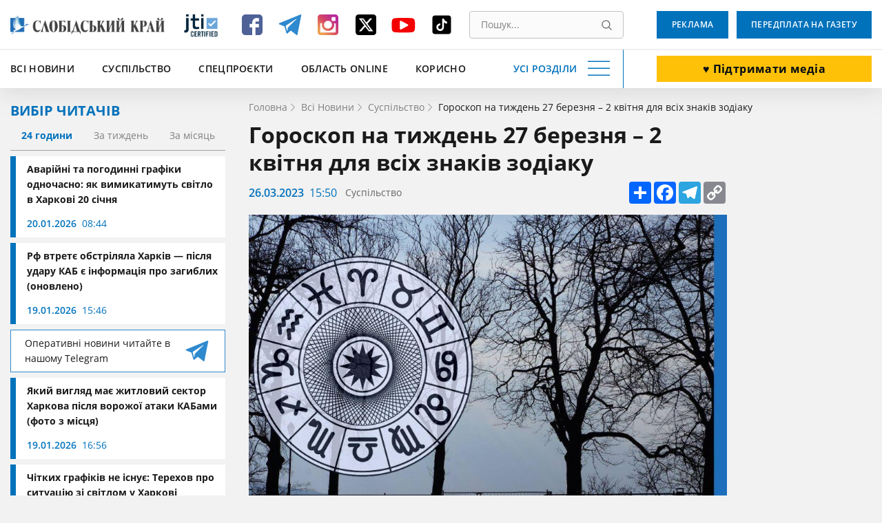

--- FILE ---
content_type: text/html; charset=UTF-8
request_url: https://www.slk.kh.ua/news/suspilstvo/goroskop-na-tizden-27-berezna-2-kvitna-dla-vsih-znakiv-zodiaku.html
body_size: 19455
content:
<!DOCTYPE html>
<html lang="uk">
<head>
    <meta charset="UTF-8">
    <meta name="viewport" content="width=device-width, initial-scale=1.0" />
    <meta http-equiv="X-UA-Compatible" content="ie=edge" />
    <base href="//www.slk.kh.ua">
    <link rel="apple-touch-icon" sizes="180x180" href="/img/desk/favicon/apple-touch-icon.png" />
    <link rel="icon" type="image/png" sizes="32x32" href="/img/desk/favicon/favicon-32x32.png" />
    <link rel="icon" type="image/png" sizes="16x16" href="/img/desk/favicon/favicon-16x16.png" />
    <link rel="manifest" href="/img/desk/favicon/site.webmanifest" />
    <link rel="mask-icon" href="/img/desk/favicon/safari-pinned-tab.svg" color="#5bbad5" />

        <link rel="amphtml" href="//amp.slk.kh.ua/news/suspilstvo/goroskop-na-tizden-27-berezna-2-kvitna-dla-vsih-znakiv-zodiaku.html" />
    
    <meta name="msapplication-TileColor" content="#2d89ef" />
    <meta name="theme-color" content="#ffffff" />
    <meta name="csrf-param" content="_csrf-frontend">
<meta name="csrf-token" content="f1y4quh9nG2qGLMGkrGlnuS0UWw7fNm8eHFoF39s27kyNvX1nTGsINhR-XLr9dPUiN4UDW8jjPMgAVBmOyDs0w==">
    <title>Гороскоп на тиждень 27 березня – 2 квiтня 2023 для всіх знаків зодіаку</title>
    <script type="application/ld+json">[{"@context":"https://schema.org/","@type":"WPHeader","cssSelector":"#header","headline":"Гороскоп на тиждень 27 березня – 2 квiтня 2023 для всіх знаків зодіаку","description":"Що віщують зірки різним знакам Зодіаку  на тиждень   27 березня – 2 квiтня 2023, а також які дні будут сприятливими, а які - ні."},{"@context":"https://schema.org/","@graph":[{"@context":"https://schema.org/","@type":"SiteNavigationElement","name":"Всі новини","url":"//www.slk.kh.ua/news"},{"@context":"https://schema.org/","@type":"SiteNavigationElement","name":"Влада","url":"https://www.slk.kh.ua/news/vlada.html"},{"@context":"https://schema.org/","@type":"SiteNavigationElement","name":"Суспільство","url":"https://www.slk.kh.ua/news/suspilstvo.html"},{"@context":"https://schema.org/","@type":"SiteNavigationElement","name":"Економіка","url":"https://www.slk.kh.ua/news/ekonomika.html"},{"@context":"https://schema.org/","@type":"SiteNavigationElement","name":"Агропром","url":"https://www.slk.kh.ua/news/agroprom.html"},{"@context":"https://schema.org/","@type":"SiteNavigationElement","name":"Надзвичайні події","url":"https://www.slk.kh.ua/news/nadzvichajni-podiyi.html"},{"@context":"https://schema.org/","@type":"SiteNavigationElement","name":"Культура","url":"https://www.slk.kh.ua/news/kultura.html"},{"@context":"https://schema.org/","@type":"SiteNavigationElement","name":"Здоров'я","url":"https://www.slk.kh.ua/news/covid-19.html"},{"@context":"https://schema.org/","@type":"SiteNavigationElement","name":"Політика","url":"https://www.slk.kh.ua/news/vibori.html"},{"@context":"https://schema.org/","@type":"SiteNavigationElement","name":"Спорт","url":"https://www.slk.kh.ua/news/sport.html"},{"@context":"https://schema.org/","@type":"SiteNavigationElement","name":"Про нас","url":"//www.slk.kh.ua/pro-nas.html"},{"@context":"https://schema.org/","@type":"SiteNavigationElement","name":"Контакти","url":"//www.slk.kh.ua/contacts.html"},{"@context":"https://schema.org/","@type":"SiteNavigationElement","name":"Реклама","url":"/advertising.html"},{"@context":"https://schema.org/","@type":"SiteNavigationElement","name":"Передплата на газету","url":"/blank.html"},{"@context":"https://schema.org/","@type":"SiteNavigationElement","name":"Наша команда","url":"/authors"}]},{"@context":"https://schema.org/","@type":"WPFooter","cssSelector":".footer","copyrightYear":"2012","copyrightHolder":"Слобідський край","creator":{"@type":"Organization","name":"DARTC","url ":"https://dartc.ua/"}},{"@context":"https://schema.org/","@type":"NewsArticle","articleSection":"Новини компаній","headline":"Гороскоп на тиждень 27 березня – 2 квiтня для всіх знаків зодіаку","description":"<p>В Овнів настає час для змін у житті, на Близнюків чекають сюрпризи, а Козерогів &ndash; різноманітні враження.</p>","url":"https://www.slk.kh.ua/news/suspilstvo/goroskop-na-tizden-27-berezna-2-kvitna-dla-vsih-znakiv-zodiaku.html","image":{"@type":"ImageObject","url":"//www.slk.kh.ua/files/original-get?hash=91fa618600e384236dbd2473389935e7","contentUrl":"//www.slk.kh.ua/files/original-get?hash=91fa618600e384236dbd2473389935e7"},"publisher":{"@type":"NewsMediaOrganization","name":"Слобідський край","url":"//www.slk.kh.ua","logo":"//www.slk.kh.ua/img/desk/header/logo--big.png","foundingDate":"1917"},"dateCreated":"2023-03-26T18:50:00+03:00","datePublished":"2023-03-26T18:50:00+03:00","author":{"@type":"Person","name":"Інна Можейко ","url":""},"creator":{"@type":"Person","name":"Інна Можейко ","url":""},"dateModified":"2023-03-26T18:50:00+03:00"}]</script>
<meta name="keywords" content="гороскоп на тиждень, гороскоп на 27 березня – 2 квiтня 2023 , гороскоп за знаками Зодіаку, сприятливі та несприятливі дні">
<meta name="description" content="Що віщують зірки різним знакам Зодіаку  на тиждень   27 березня – 2 квiтня 2023, а також які дні будут сприятливими, а які - ні.">
<meta property="og:locale" content="uk">
<meta property="og:type" content="article">
<meta property="og:title" content="Гороскоп на тиждень 27 березня – 2 квiтня для всіх знаків зодіаку">
<meta property="og:description" content="В Овнів настає час для змін у житті, на Близнюків чекають сюрпризи, а Козерогів &amp;ndash; різноманітні враження.">
<meta property="og:url" content="//www.slk.kh.ua/news/suspilstvo/goroskop-na-tizden-27-berezna-2-kvitna-dla-vsih-znakiv-zodiaku.html">
<meta property="og:image" content="/files/get?hash=91fa618600e384236dbd2473389935e7">
<meta property="og:site_name" content="Слобідський край">
<meta name="twitter:card" content="summary_large_image">
<meta name="twitter:site" content="@slksite">
<meta name="twitter:title" content="Гороскоп на тиждень 27 березня – 2 квiтня для всіх знаків зодіаку">
<meta name="twitter:description" content="В Овнів настає час для змін у житті, на Близнюків чекають сюрпризи, а Козерогів &amp;ndash; різноманітні враження.">
<meta name="twitter:image" content="https://www.slk.kh.ua/files/get?hash=91fa618600e384236dbd2473389935e7">
<link href="https://www.slk.kh.ua/news/suspilstvo/goroskop-na-tizden-27-berezna-2-kvitna-dla-vsih-znakiv-zodiaku.html" rel="canonical">
<link href="/assets/cd6913b4/magnific-popup.css?v=1613392645" rel="stylesheet">
<link href="/assets/63bee549/libs/normalize/normalize.min.css?v=1613392726" rel="stylesheet">
<link href="/assets/63bee549/libs/datepicker/datepicker.min.css?v=1613392726" rel="stylesheet">
<link href="/assets/63bee549/css/main.css?v=1768560515" rel="stylesheet">
<link href="/assets/63bee549/css/community.css?v=1758191523" rel="stylesheet">
<style>.text-editor-content__styled{color: #000;font-weight: 400;margin-bottom:16px}.text-editor-content__styled p {margin-bottom:0}</style>
<script>
        (function(w,d,s,l,i){w[l]=w[l]||[];w[l].push({'gtm.start':
          new Date().getTime(),event:'gtm.js'});var f=d.getElementsByTagName(s)[0],
          j=d.createElement(s),dl=l!='dataLayer'?'&l='+l:'';j.async=true;j.src=
          'https://www.googletagmanager.com/gtm.js?id='+i+dl;f.parentNode.insertBefore(j,f);
          })(window,document,'script','dataLayer','GTM-PRWGCND');</script></head>
<body class="body" id="body">

<!-- Google Tag Manager (noscript) -->
<noscript>
  <iframe src="https://www.googletagmanager.com/ns.html?id=GTM-PRWGCND" height="0" width="0" style="display:none;visibility:hidden"></iframe>
</noscript>
<!-- End Google Tag Manager (noscript) -->


<div style="display: none">
    <svg xmlns="http://www.w3.org/2000/svg" xmlns:xlink="http://www.w3.org/1999/xlink">
        <symbol id="icon-search" viewBox="0 0 16 16">
            <path d="M15.469 14.569l-3.681-3.682A6.455 6.455 0 006.797.343a6.453 6.453 0 104.086 11.448l3.682 3.678a.638.638 0 00.903-.9zm-8.672-2.603a5.175 5.175 0 01-5.172-5.17 5.178 5.178 0 015.172-5.171 5.18 5.18 0 015.172 5.172 5.177 5.177 0 01-5.172 5.169z"/>
        </symbol>
    </svg>
</div>
<header class="header" id="header">
    <div class="container">
        <div class="header__inner" id="header-inner">
            <div class="header-box-1">
                <a class="header__logo" title="Слобідський край" href="/">
                    <img src="/img/desk/header/logo--big.png" width="274" height="46" alt=""/>
                </a>
                <div class="header__jit">
                    <a href="https://www.jti-app.com/report/l7KwBRYkB7eb54dy" target="_blank" rel="nofollow">
                        <img src="/img/labels/jit.jpg" width="60" height="60" alt="JIT" title="JIT"/>
                    </a>
                </div>
                <div class="header__networks"><ul class="networks"><li class="networks__item"><a href="https://www.facebook.com/pages/%D0%A1%D0%BB%D0%BE%D0%B1%D1%96%D0%B4%D1%81%D1%8C%D0%BA%D0%B8%D0%B9-%D0%BA%D1%80%D0%B0%D0%B9-%D0%B3%D0%B0%D0%B7%D0%B5%D1%82%D0%B0/331934813511013" class="networks__link" title="Facebook" target="_blank"><svg xmlns="http://www.w3.org/2000/svg" fill="none" viewBox="0 0 40 40"><path fill="#4E6297" d="M35 9.974C35 7.332 32.668 5 30.026 5H9.974C7.332 5 5 7.332 5 9.974v20.052C5 32.668 7.332 35 9.974 35h10.104V23.653h-3.73v-4.974h3.73v-2.021c0-3.42 2.487-6.373 5.596-6.373h4.041v4.974h-4.041c-.467 0-.933.466-.933 1.399v2.02h4.974v4.975h-4.974V35h5.285C32.668 35 35 32.668 35 30.026V9.974z"/></svg></a></li><li class="networks__item"><a href="https://t.me/SlobKray" class="networks__link" title="Telegram" target="_blank"><svg xmlns="http://www.w3.org/2000/svg" fill="none" viewBox="0 0 40 40"><path fill="#2F89CE" d="M4.32 19.4l7.472 2.948 2.913 9.917c.126.67.886.804 1.393.402l4.179-3.618c.38-.402 1.013-.402 1.52 0l7.471 5.762a.866.866 0 001.393-.536l5.573-28.142c.126-.67-.507-1.34-1.14-1.072L4.32 17.658c-.76.268-.76 1.474 0 1.742zm10.005 1.474l14.69-9.515c.253-.134.507.268.253.402l-12.03 11.927c-.38.402-.76.938-.76 1.608l-.38 3.217c0 .402-.634.536-.76 0l-1.52-5.897c-.38-.67-.127-1.474.507-1.742z"/></svg></a></li><li class="networks__item"><a href="https://www.instagram.com/slobidskyi_krai/?hl=ru" class="networks__link" title="Instagram" target="_blank"><svg xmlns="http://www.w3.org/2000/svg" fill="none" viewBox="0 0 40 40"><path fill="url(#paint0_linear)" d="M30.73 5H9.27C6.845 5 5 6.846 5 9.27v21.46C5 33.155 6.846 35 9.27 35h21.46c2.424 0 4.27-1.846 4.27-4.27V9.27C35 6.845 33.154 5 30.73 5zM20 29c4.962 0 9-3.923 9-8.654 0-.808-.115-1.73-.346-2.423h2.538v12.23c0 .578-.461 1.155-1.154 1.155H9.962c-.577 0-1.154-.462-1.154-1.154V17.808h2.653a8.786 8.786 0 00-.346 2.423C11 25.077 15.04 29 20 29zm0-3.462c-3.23 0-5.77-2.538-5.77-5.653 0-3.116 2.54-5.654 5.77-5.654 3.23 0 5.77 2.538 5.77 5.654 0 3.23-2.54 5.653-5.77 5.653zm11.077-12.346a1.28 1.28 0 01-1.27 1.27h-3.23a1.28 1.28 0 01-1.27-1.27v-3.115c0-.692.578-1.27 1.27-1.27h3.23c.693 0 1.27.578 1.27 1.27v3.115z"/><defs><linearGradient id="paint0_linear" x1="11.375" x2="31.25" y1="31.625" y2="11" gradientUnits="userSpaceOnUse"><stop stop-color="#EEA054"/><stop offset=".503" stop-color="#D64763"/><stop offset="1" stop-color="#B62A99"/></linearGradient></defs></svg></a></li><li class="networks__item"><a href="https://twitter.com/slksite" class="networks__link" title="Twitter" target="_blank"><svg width="40" height="40" viewBox="0 0 40 40" fill="none" xmlns="http://www.w3.org/2000/svg">
<g id="ic-twitter">
<path id="Vector" d="M9.34455 5C6.98071 5 5.05884 6.92187 5.05884 9.28571V30.7143C5.05884 33.0781 6.98071 35 9.34455 35H30.7731C33.137 35 35.0588 33.0781 35.0588 30.7143V9.28571C35.0588 6.92187 33.137 5 30.7731 5H9.34455ZM29.2396 10.625L22.2887 18.567L30.4651 29.375H24.0633L19.0544 22.8192L13.3155 29.375H10.1347L17.5678 20.8772L9.72625 10.625H16.2887L20.8222 16.6183L26.0588 10.625H29.2396ZM26.7084 27.4732L15.3312 12.4263H13.4361L24.9405 27.4732H26.7017H26.7084Z" fill="black"/>
</g>
</svg>
</a></li><li class="networks__item"><a href="https://www.youtube.com/channel/UCfiQvKeiHrCef_gbNPAbCjg/feed" class="networks__link" title="YouTube" target="_blank"><svg xmlns="http://www.w3.org/2000/svg" fill="none" viewBox="0 0 40 40"><path fill="#F40000" d="M36.25 18.157c0-.644-.123-1.396-.123-2.254-.123-.859-.247-1.717-.37-2.469-.246-.858-.616-1.502-1.355-2.039-.616-.536-1.478-.858-2.34-.966-2.833-.322-7.02-.429-12.687-.429-5.666 0-9.977.107-12.687.43-.862.107-1.724.429-2.34.965-.616.537-1.109 1.18-1.355 2.04-.247.75-.37 1.502-.37 2.468-.123.858-.123 1.61-.123 2.254v4.936c0 .644.123 1.396.123 2.254.123.859.247 1.717.37 2.469.246.858.616 1.502 1.355 2.039.615.536 1.478.858 2.34.966 2.833.322 7.021.429 12.687.429 5.666 0 9.977-.107 12.687-.43.862-.107 1.724-.429 2.34-.965.616-.537 1.109-1.18 1.355-2.04.247-.75.37-1.502.37-2.468.123-.858.123-1.61.123-2.254v-4.936zm-10.347 3.327l-9.73 5.258c-.124.108-.37.215-.616.215-.247 0-.37 0-.616-.107-.37-.215-.616-.537-.616-.966V15.259c0-.43.246-.751.616-.966.37-.215.862-.215 1.231 0l9.731 5.259c.37.214.616.536.616.858 0 .322-.246.859-.616 1.074z"/></svg></a></li><li class="networks__item"><a href="https://www.tiktok.com/@slobidskyi_krai?_t=8bNBjDivgYA&_r=1" class="networks__link" title="Tiktok" target="_blank"><svg xmlns="http://www.w3.org/2000/svg" xmlns:xlink="http://www.w3.org/1999/xlink" viewBox="0,0,256,256" width="40px" height="40px" fill-rule="nonzero"><g transform="translate(25.6,25.6) scale(0.8,0.8)"><g fill="#000000" fill-rule="nonzero" stroke="none" stroke-width="1" stroke-linecap="butt" stroke-linejoin="miter" stroke-miterlimit="10" stroke-dasharray="" stroke-dashoffset="0" font-family="none" font-weight="none" font-size="none" text-anchor="none" style="mix-blend-mode: normal"><g transform="scale(5.12,5.12)"><path d="M41,4h-32c-2.757,0 -5,2.243 -5,5v32c0,2.757 2.243,5 5,5h32c2.757,0 5,-2.243 5,-5v-32c0,-2.757 -2.243,-5 -5,-5zM37.006,22.323c-0.227,0.021 -0.457,0.035 -0.69,0.035c-2.623,0 -4.928,-1.349 -6.269,-3.388c0,5.349 0,11.435 0,11.537c0,4.709 -3.818,8.527 -8.527,8.527c-4.709,0 -8.527,-3.818 -8.527,-8.527c0,-4.709 3.818,-8.527 8.527,-8.527c0.178,0 0.352,0.016 0.527,0.027v4.202c-0.175,-0.021 -0.347,-0.053 -0.527,-0.053c-2.404,0 -4.352,1.948 -4.352,4.352c0,2.404 1.948,4.352 4.352,4.352c2.404,0 4.527,-1.894 4.527,-4.298c0,-0.095 0.042,-19.594 0.042,-19.594h4.016c0.378,3.591 3.277,6.425 6.901,6.685z"></path></g></g></g></svg></a></li></ul></div>                <div class="header__search">
                    <form class="search" action="//www.slk.kh.ua/search" method="get"><input type="search" id="search" class="search__input" name="q" value="" placeholder="Пошук..." required="required"><button type="submit" class="search__button" title="Пошук"><svg aria-hidden="true" width="15" height="15"><use xlink:href="#icon-search"></use></svg></button></form>                </div>
            </div>
            <div class="header__add-news">
                <a class="button button--white button--big button--donate" href="/community.html" target="_blunk">♥️ Підтримати медіа</a>            </div>
            <div class="header-box-2">
                <ul class="fast-nav"><li class="fast-nav__item"><a class="fast-nav__link" href="//www.slk.kh.ua/news">Всі новини</a></li>
<li class="fast-nav__item"><a class="fast-nav__link" href="https://www.slk.kh.ua/news/suspilstvo.html">Суспільство</a></li>
<li class="fast-nav__item"><a class="fast-nav__link" href="https://www.slk.kh.ua/spec-proekti">Спецпроєкти</a></li>
<li class="fast-nav__item"><a class="fast-nav__link" href="https://www.slk.kh.ua/oblast-online">Область Online</a></li>
<li class="fast-nav__item"><a class="fast-nav__link" href="https://www.slk.kh.ua/korisno">Корисно</a></li></ul>                <button class="navigation-button" data-target="navigation" aria-label="Усі розділи" id="navigation-button">
                    <span class="navigation-button__text">Усі розділи</span>
                    <span class="navigation-button__burger"></span>
                </button>
            </div>
            <div class="header-bottom__buttons">
                <a class="button" target="_blank" href="/advertising.html">
                    Реклама                </a>
                <a class="button" href="/blank.html" target="_blank">
                    Передплата на газету                </a>
            </div>
        </div>
    </div>
    <div class="header__nav" style="display: none;" id="header-nav">
        <nav class="nav container">
            <div class="nav__row">
                <div class="nav__column"><a class="nav__category" href="//www.slk.kh.ua/news">Всі новини</a>
<a class="nav__link" href="https://www.slk.kh.ua/news/vlada.html">Влада</a>
<a class="nav__link" href="https://www.slk.kh.ua/news/suspilstvo.html">Суспільство</a>
<a class="nav__link" href="https://www.slk.kh.ua/news/ekonomika.html">Економіка</a>
<a class="nav__link" href="https://www.slk.kh.ua/news/agroprom.html">Агропром</a>
<a class="nav__link" href="https://www.slk.kh.ua/news/nadzvichajni-podiyi.html">Надзвичайні події</a>
<a class="nav__link" href="https://www.slk.kh.ua/news/kultura.html">Культура</a>
<a class="nav__link" href="https://www.slk.kh.ua/news/covid-19.html">Здоров&#039;я</a>
<a class="nav__link" href="https://www.slk.kh.ua/news/vibori.html">Політика</a>
<a class="nav__link" href="https://www.slk.kh.ua/news/sport.html">Спорт</a></div>
                <div class="nav__column"><a class="nav__category" href="https://www.slk.kh.ua/oblast-online">Область Online</a>
<a class="nav__link" href="https://www.slk.kh.ua/oblast-online/bogoduhivskij-rajon.html">Богодухівський район</a>
<a class="nav__link" href="https://www.slk.kh.ua/oblast-online/izumskij-rajon.html">Ізюмський район</a>
<a class="nav__link" href="https://www.slk.kh.ua/oblast-online/berestinskij-rajon.html">Берестинський район</a>
<a class="nav__link" href="https://www.slk.kh.ua/oblast-online/kupanskij-rajon.html">Куп&#039;янський район</a>
<a class="nav__link" href="https://www.slk.kh.ua/oblast-online/lozivskij-rajon.html">Лозівський район</a>
<a class="nav__link" href="https://www.slk.kh.ua/oblast-online/harkivskij-rajon.html">Харківський район</a>
<a class="nav__link" href="https://www.slk.kh.ua/oblast-online/cuguivskij-rajon.html">Чугуївський район</a></div>
                <div class="nav__column"><a class="nav__category" href="https://www.slk.kh.ua/multimedia">Мультимедіа</a>
<a class="nav__link" href="https://www.slk.kh.ua/multimedia/gallery.html">Фото/Відео</a>
<a class="nav__link" href="https://www.slk.kh.ua/multimedia/pazl.html">Пазл</a>
<a class="nav__link" href="https://www.slk.kh.ua/multimedia/podkasti.html">Подкасти</a>
<a class="nav__link" href="https://www.slk.kh.ua/multimedia/komiksi.html">Комікси</a>
<a class="nav__link" href="https://www.slk.kh.ua/multimedia/viktorini-ta-testi.html">Вікторини та тести</a></div>
                <div class="nav__column"><a class="nav__category" href="https://www.slk.kh.ua/spec-proekti">Спецпроєкти</a>
<a class="nav__link" href="https://www.slk.kh.ua/spec-proekti/mediabrama.html">МедіаБрама</a>
<a class="nav__link" href="https://www.slk.kh.ua/spec-proekti/25389-gurtom.html">Гуртом</a>
<a class="nav__link" href="https://www.slk.kh.ua/spec-proekti/z-nadieu.html">З надією</a>
<a class="nav__link" href="https://www.slk.kh.ua/spec-proekti/firsthand.html">З перших вуст</a>
<a class="nav__link" href="https://www.slk.kh.ua/spec-proekti/poruc-z-vijnou.html">Поруч з війною</a>
<a class="nav__link" href="https://www.slk.kh.ua/spec-proekti/zmina-svidomosti.html">Зміна свідомості</a>
<a class="nav__link" href="https://www.slk.kh.ua/spec-proekti/te-so-na-serci.html">Те, що на серці</a>
<a class="nav__link" href="https://www.slk.kh.ua/spec-proekti/bila-kordonu.html">Біля кордону</a>
<a class="nav__link" href="https://www.slk.kh.ua/spec-proekti/podih-zitta.html">Подих життя</a>
<a class="nav__link" href="https://www.slk.kh.ua/spec-proekti/zalisajsa-zivim.html">Залишайся живим</a>
<a class="nav__link" href="https://www.slk.kh.ua/spec-proekti/vijna-odin-den-zitta.html">Війна. Один день життя</a>
<a class="nav__link" href="https://www.slk.kh.ua/spec-proekti/harkivsina-ludi-gromadi.html">Харківщина: люди, громади</a>
<a class="nav__link" href="https://www.slk.kh.ua/spec-proekti/oblicca-geroiv.html">Обличчя героїв</a>
<a class="nav__link" href="https://www.slk.kh.ua/spec-proekti/neskorena-harkivsina.html">Нескорена Харківщина</a>
<a class="nav__link" href="https://www.slk.kh.ua/spec-proekti/zmini-sebe-zmini-gromadu.html">ЗМІни себе – ЗМІни громаду</a>
<a class="nav__link" href="https://www.slk.kh.ua/spec-proekti/perezavantazenna-zitta.html">Перезавантаження життя</a>
<a class="nav__link" href="https://www.slk.kh.ua/spec-proekti/budemo-ziti.html">Будемо жити</a>
<a class="nav__link" href="https://www.slk.kh.ua/spec-proekti/slobodenki-jdut-na-vibori.html">Слободенки йдуть на вибори</a>
<a class="nav__link" href="https://www.slk.kh.ua/spec-proekti/viborce-vid-slobodenkiv.html">ВиборЧе від Слободенків</a>
<a class="nav__link" href="https://www.slk.kh.ua/spec-proekti/velikij-evrocelendz.html">Великий Єврочелендж</a>
<a class="nav__link" href="https://www.slk.kh.ua/spec-proekti/krilatij-eskulap.html">Крилатий еСКулап</a>
<a class="nav__link" href="https://www.slk.kh.ua/spec-proekti/ukrayina-eu.html">Україна — ЄС</a>
<a class="nav__link" href="https://www.slk.kh.ua/spec-proekti/jangoli-gromad.html">Янголи громад</a>
<a class="nav__link" href="https://www.slk.kh.ua/spec-proekti/razom.html">Разом</a></div>
                <div class="nav__column"><span class="nav__category">Службові</span>
<a class="nav__link" href="//www.slk.kh.ua/pro-nas.html">Про нас</a>
<a class="nav__link" href="//www.slk.kh.ua/contacts.html">Контакти</a>
<a class="nav__link" href="/advertising.html">Реклама</a>
<a class="nav__link" href="//www.slk.kh.ua/povidomiti-novinu.html">Повідомити новину</a>
<a class="nav__link" href="/blank.html">Передплата на газету</a>
<a class="nav__link" href="/authors">Наша команда</a></div>
                <div class="nav__column"><a class="nav__category" href="https://www.slk.kh.ua/pages-from-the-past">Сторінки минулого</a></div>
                <div class="nav__column"><a class="nav__category" href="https://www.slk.kh.ua/korisno">Корисно</a></div>
                <div class="nav__column"><a class="nav__category" href="https://www.slk.kh.ua/novini-kompanij">Новини компаній</a></div>            </div>
            <div class="nav__row-fluid">
                <article class="card undefined">
                    <a class="card__button" href="/blank.html" target="_blank">
                        Оформити передплату                    </a>
                </article>
                <article class="card card--blue">
                    <a class="card__button" target="_blank" href="/advertising.html">
                        Замовити рекламу                    </a>
                </article>
                <article class="card undefined">
                    <a class="card__button" href="//www.slk.kh.ua/povidomiti-novinu.html">
                        Повідомити новину                    </a>
                </article>
            </div>
        </nav>
    </div>
</header><main>
    <section>
        <div class="container">
            <div class="page-wrapper">
                <aside class="aside">
                    <div class="aside__readers-choise">
	<div class="readers-choise">
		<div class="readers-choise__title">
			<div class="title-blue">Вибір читачів</div>
		</div>
		<div class="readers-choise__wrapper">
			<div class="readers-choise__tabs" id="readers-choise__tabs">
				<button class="readers-choise__tab readers-choise__tab--current" data-target="#one-day">24 години</button>
				<button class="readers-choise__tab" data-target="#one-week">За тиждень</button>
				<button class="readers-choise__tab" data-target="#one-month">За місяць</button>
			</div>
			<div class="readers-choise__list" id="tabs-list">
				<div class="reader-choise__items" id="one-day">
					<a class="news-card news-card--short" href="https://www.slk.kh.ua/news/suspilstvo/podvijnij-udar-u-harkovi-diut-i-avarijni-i-planovi-vidklucenna.html">
    <div class="news-card__inner">
        <div class="news-card__title">Аварійні та погодинні графіки одночасно: як вимикатимуть світло в Харкові 20 січня</div>
                <div class="news-info">
            <span class="date">20.01.2026</span>
            <span class="time">08:44</span>
        </div>
    </div>
</a><a class="news-card news-card--short" href="https://www.slk.kh.ua/oblast-online/harkiv/rosijski-vijska-zavdali-troh-aviaudariv-po-harkovu-e-zertvi.html">
    <div class="news-card__inner">
        <div class="news-card__title">Рф втретє обстріляла Харків — після удару КАБ є інформація про загиблих (оновлено)</div>
                <div class="news-info">
            <span class="date">19.01.2026</span>
            <span class="time">15:46</span>
        </div>
    </div>
</a>
<a href="https://t.me/SlobKray" class="reader-choise__telegram new-platform-link" target="_blank">
    <span class="new-platform-link__text">Оперативні новини читайте в нашому Telegram</span>
    <img src="/img/social/new-telegram.svg" class="new-platform-link__icon" width="40" height="40" loading="lazy" aria-hidden="true" alt="">
</a><a class="news-card news-card--short" href="https://www.slk.kh.ua/oblast-online/harkiv/zrujnovani-budinki-ta-poniveceni-vulici-akij-viglad-mae-harkiv-pisla-udaru-kab.html">
    <div class="news-card__inner">
        <div class="news-card__title">Який вигляд має житловий сектор Харкова після ворожої атаки КАБами (фото з місця)</div>
                <div class="news-info">
            <span class="date">19.01.2026</span>
            <span class="time">16:56</span>
        </div>
    </div>
</a><a class="news-card news-card--short" href="https://www.slk.kh.ua/oblast-online/harkiv/comu-ne-pracuut-grafiki-vidklucen-poasnenna-mera-harkova.html">
    <div class="news-card__inner">
        <div class="news-card__title">Чітких графіків не існує: Терехов про ситуацію зі світлом у Харкові</div>
                <div class="news-info">
            <span class="date">20.01.2026</span>
            <span class="time">12:06</span>
        </div>
    </div>
</a>				</div>
				<div class="reader-choise__items" style="display: none;" id="one-week">
					<a class="news-card news-card--short" href="https://www.slk.kh.ua/news/suspilstvo/grafik-vidklucen-svitla-u-harkovi-na-19-sicna.html">
    <div class="news-card__inner">
        <div class="news-card__title">Подвійні відключення: у Харкові та області діють і планові, і аварійні обмеження</div>
                <div class="news-info">
            <span class="date">19.01.2026</span>
            <span class="time">08:44</span>
        </div>
    </div>
</a><a class="news-card news-card--short" href="https://www.slk.kh.ua/news/suspilstvo/akou-bude-pogoda-na-harkivsini-dani-sinoptikiv.html">
    <div class="news-card__inner">
        <div class="news-card__title">Морози не відступають: синоптики розповіли, якою буде погода на Харківщині</div>
                <div class="news-info">
            <span class="date">13.01.2026</span>
            <span class="time">18:25</span>
        </div>
    </div>
</a>
<a href="https://t.me/SlobKray" class="reader-choise__telegram new-platform-link" target="_blank">
    <span class="new-platform-link__text">Оперативні новини читайте в нашому Telegram</span>
    <img src="/img/social/new-telegram.svg" class="new-platform-link__icon" width="40" height="40" loading="lazy" aria-hidden="true" alt="">
</a><a class="news-card news-card--short" href="https://www.slk.kh.ua/oblast-online/borova/bizat-za-masinou-z-kormom-u-borivskij-gromadi-ratuut-sotni-pokinutih-tvarin.html">
    <div class="news-card__inner">
        <div class="news-card__title">Біжать за машиною з кормом: у Борівській громаді рятують сотні покинутих тварин (фото)</div>
                <div class="news-info">
            <span class="date">13.01.2026</span>
            <span class="time">17:17</span>
        </div>
    </div>
</a><a class="news-card news-card--short" href="https://www.slk.kh.ua/oblast-online/harkiv/kudi-piti-pensioneru-v-harkovi-vidkrili-korisni-kursi-v-koznomu-rajoni.html">
    <div class="news-card__inner">
        <div class="news-card__title">У Харкові літніх людей навчають «дружити» зі смартфонами: курси тепер у кожному районі</div>
                <div class="news-info">
            <span class="date">15.01.2026</span>
            <span class="time">14:48</span>
        </div>
    </div>
</a>				</div>
				<div class="reader-choise__items" style="display: none;" id="one-month">
					<a class="news-card news-card--short" href="https://www.slk.kh.ua/oblast-online/kupansk/pastka-dla-rosian-u-kupansku-zagarbniki-masovo-zdautsa-u-polon.html">
    <div class="news-card__inner">
        <div class="news-card__title">Без їжі та набоїв: у Куп’янську в повному оточенні залишається близько 100 окупантів</div>
                <div class="news-info">
            <span class="date">30.12.2025</span>
            <span class="time">14:21</span>
        </div>
    </div>
</a><a class="news-card news-card--short" href="https://www.slk.kh.ua/oblast-online/velikij-burluk/v-odnij-z-gromad-harkivsini-skasuvali-vsi-zahodi-z-nagodi-vodohresa.html">
    <div class="news-card__inner">
        <div class="news-card__title">Водохреща не буде: в одній з громад Харківщини скасували всі заходи з нагоди свята</div>
                <div class="news-info">
            <span class="date">05.01.2026</span>
            <span class="time">17:21</span>
        </div>
    </div>
</a>
<a href="https://t.me/SlobKray" class="reader-choise__telegram new-platform-link" target="_blank">
    <span class="new-platform-link__text">Оперативні новини читайте в нашому Telegram</span>
    <img src="/img/social/new-telegram.svg" class="new-platform-link__icon" width="40" height="40" loading="lazy" aria-hidden="true" alt="">
</a><a class="news-card news-card--short" href="https://www.slk.kh.ua/news/news/6675-ziteliv-harkivsini-skoristalisa-evidnovlenna-de-najcastise-kupuut-nove-zitlo.html">
    <div class="news-card__inner">
        <div class="news-card__title">Де на Харківщині найчастіше купують житло: лідирують три райони</div>
                <div class="news-info">
            <span class="date">27.12.2025</span>
            <span class="time">15:45</span>
        </div>
    </div>
</a><a class="news-card news-card--short" href="https://www.slk.kh.ua/oblast-online/zolociv/dorogu-pid-zolocevim-vidkrili-dla-avto-pisla-obstrilu-so-zrobili.html">
    <div class="news-card__inner">
        <div class="news-card__title">Дорожники засипали величезну вирву під Золочевом: рух трасою знову відкритий</div>
                <div class="news-info">
            <span class="date">24.12.2025</span>
            <span class="time">12:05</span>
        </div>
    </div>
</a>				</div>
			</div>
		</div>
	</div>
	<a class="button button--big" href="//www.slk.kh.ua/povidomiti-novinu.html">Повідомити новину</a></div>                </aside>
                <div class="news-page__main main-content">
                                            <div class="breadcrumbs">
                            <ul class="breadcrumbs__list" itemscope itemtype="https://schema.org/BreadcrumbList"><li class="breadcrumbs__item" itemprop="itemListElement" itemscope itemtype="https://schema.org/ListItem"><a class="breadcrumbs__link" href="/" itemprop="item"><span class="breadcrumbs__name" itemprop="name">Головна</span></a><meta itemprop="position" content="1"></li><li class="breadcrumbs__item" itemprop="itemListElement" itemscope itemtype="https://schema.org/ListItem"><a class="breadcrumbs__link" href="https://www.slk.kh.ua/news" itemprop="item"><span class="breadcrumbs__name" itemprop="name">Всі Новини</span></a><meta itemprop="position" content="2"></li><li class="breadcrumbs__item" itemprop="itemListElement" itemscope itemtype="https://schema.org/ListItem"><a class="breadcrumbs__link" href="https://www.slk.kh.ua/news/suspilstvo.html" itemprop="item"><span class="breadcrumbs__name" itemprop="name">Суспільство</span></a><meta itemprop="position" content="3"></li><li class="breadcrumbs__item breadcrumbs__item--active" itemprop="itemListElement" itemscope itemtype="https://schema.org/ListItem"><span><span class="breadcrumbs__name" itemprop="name">Гороскоп на тиждень 27 березня – 2 квiтня для всіх знаків зодіаку</span></span><meta itemprop="position" content="4"></li></ul>                        </div>
                    
                    <div class="news" style="max-width: 694px;">
    <div class="news__title">
        <h1 class="title" data-id="38226">Гороскоп на тиждень 27 березня – 2 квiтня для всіх знаків зодіаку</h1>
            </div>
    <div style="display:flex;align-items:center;width:100%;justify-content:space-between">
        <div class="news__caption">
            <div class="news__info">
                <span class="date">26.03.2023</span>
                <span class="time">15:50</span>
                <a class="category" href="https://www.slk.kh.ua/news/suspilstvo.html">Суспільство</a>
            </div>
        </div>
        <div class="news__share" style="margin-bottom:16px">
            <!-- AddToAny BEGIN -->
            <div class="a2a_kit a2a_kit_size_32 a2a_default_style">
                <a class="a2a_dd" href="https://www.addtoany.com/share"></a>
                <a class="a2a_button_facebook"></a>
                <a class="a2a_button_telegram"></a>
                <a class="a2a_button_copy_link"></a>
            </div>
            <script>
                var a2a_config = a2a_config || {};
                a2a_config.onclick = 1;
                a2a_config.locale = "uk";
                a2a_config.num_services = 6;
                a2a_config.prioritize = ['email', 'viber', 'whatsapp', 'pinterest', 'facebook_messenger', 'twitter'];
                a2a_config.exclude_services = ['vk', 'odnoklassniki'];
            </script>
            <script async src="https://static.addtoany.com/menu/page.js"></script>
            <!-- AddToAny END -->
        </div>
    </div>

    <div class="news__content text-editor-content">
                    <img src="//www.slk.kh.ua/files/image?hash=91fa618600e384236dbd2473389935e7&amp;width=694&amp;height=0&amp;webp=0" alt="Колаж: &quot;Слобідський край&quot;" role="presentation" loading="lazy">            <small class="news__image__title">Колаж: "Слобідський край"</small>
        
                                <div class="text-editor-content__styled"><p>В Овнів настає час для змін у житті, на Близнюків чекають сюрпризи, а Козерогів &ndash; різноманітні враження.</p></div>        
        
<div class="specific-content__728x90">
            <script async src="https://pagead2.googlesyndication.com/pagead/js/adsbygoogle.js?client=ca-pub-6242682028303305"
 	crossorigin="anonymous"></script>
<!-- Google - статья, после дескрипшена -->
<ins class="adsbygoogle"
 	style="display:block;min-width:250px;max-width:970px;width:100%;height:250px"
 	data-ad-client="ca-pub-6242682028303305"
 	data-ad-slot="9499220880"></ins>
<script>
 	(adsbygoogle = window.adsbygoogle || []).push({});
</script>
    </div>
        
        <p>ОВЕН<br />Цей тиждень дає вам шанс змінити своє життя і водночас напрям дiяльностi або переглянути вiдносини з партнерами. Ви будете налаштованi рiшуче, але головне &ndash; не допускайте емоцiйних перевантажень. У понедiлок i вiвторок формуються тенденцiї на мiсяць уперед. Це сприятливий час, щоб дiйти визначеностi в близьких вiдносинах i обговорити плани з колегами. На середу i четвер плануйте справи, якi вимагають швидкого виконання.<br />Сприятливi днi &ndash; 2,30; несприятливий &ndash; 31.</p>
<p>ТЕЛЕЦЬ&nbsp;<br />У ваших фiнансових перспективах можуть намiтитися новi тенденцiї. Витрати поки краще звести до мiнiмуму i зосередитися на питаннях заробiтку. Можливi несподiванi пропозицiї. Але прийняти можна тiльки тi з них, що вже були ранiше, i з якихось причин спiвпраця не склалася. В середу i четвер будьте обережнiшi в подорожах, бережiть матерiальнi цiнностi. Ви стаєте привабливi для оточуючих.<br />Сприятливi днi &ndash; 28, 31; несприятливий &ndash; 2.</p>
<p>БЛИЗНЮКИ&nbsp;<br />Цей тиждень готує вам чимало сюрпризiв. Приготуйтеся зробити несподiванi вiдкриття, почути вiдвертi висловлювання чи отримати пропозицiї. Головне &ndash; залишити позаду нерiшучiсть та спробувати вийти на новий рiвень. Наважуйтеся на змiни в особистому життi, давайте початок новим темам та проектам, експериментуйте. У вихiднi друзi не дадуть вам нудьгувати. Знайдiть час пiдготуватися до нового тижня &ndash; на вас чекає багато роботи.<br />Сприятливi днi &ndash; 27, 30; несприятливий &ndash; 1.</p>
<p>РАК&nbsp;<br />Ваш ентузiазм у кар&rsquo;єрних питаннях дещо стихне, i бiльше часу ви зможете придiлити домiвцi i близьким. Це вдалий час для генеральних прибирань, невеликих ремонтiв, наведення ладу. Турботи, роздiленi з членами сiм&rsquo;ї, допоможуть пережити стресовi ситуацiї. Найближчим часом вам не обов&rsquo;язково проявляти дiлову активнiсть &ndash; багато питань вирiшаться без вашої участi. Головне &ndash; пiдтримувати довiрчi вiдносини з партнерами, а iнiцiативу вони вiзьмуть на себе.<br />Сприятливi днi &ndash; 1, 31; несприятливих немає.</p>
<p>ЛЕВ&nbsp;<br />У неодружених Левiв з&rsquo;явиться потяг до нових розваг i захоплень. Може повернутися старе почуття або у стосунках, що вже склалися, намiтиться новий настрiй. Але цілком можливі i сварки, розриви зв&rsquo;язкiв. Не варто утримувати ситуацiю, зiрки зараз не залишають вибору &ndash; вiдбувається те, що назрiло. У вихiднi обстановка стабiлiзується, намiтяться невiдкладнi справи, з&rsquo;являться пропозицiї, що стосуються задоволень або придбань.<br />Сприятливi днi &ndash; 30, 31; несприятливий &ndash; 27.</p>
<p>ДIВА&nbsp;<br />Витонченiсть у висловленні ваших iнтересiв, думок та iдей допоможе вам у дiловому спiлкуваннi. Хороший перiод для складання кореспонденцiї та ведення переговорiв, обговорення, конференцiй, для складання i пiдписання важливих документiв та контрактiв. Буде прибуток у деяких сферах бiзнесу. Можливi вдалi короткi дiловi поїздки, отримання приємних вiстей.&nbsp;<br />Сприятливi днi &ndash; 2, 31; несприятливий &ndash; 30.</p>
<p>ТЕРЕЗИ&nbsp;<br />Якiсь iз важливих для вас вiдносин дадуть трiщину. Можливi конфлiкти з найнесподiванiших приводiв, розкриття таємниць, розставання. Але стримати нiчого не можна &ndash; вiдбудеться тiльки те, що назрiло i повинно вiдбутися. Так само у ваше життя може повернутися людина, з якою ви розлучилися. В п&rsquo;ятницю з&rsquo;явиться можливiсть визначитися iз завданнями на найближчий час i обговорити плани з дiловими партнерами.<br />Сприятливi днi &ndash; 29, 30; несприятливий &ndash; 31.</p>
<p>СКОРПIОН&nbsp;<br />Тепер бiльше часу бажано проводити наодинцi, а в роботу вносити бiльше творчих аспектiв та фантазiї. У понедiлок i вiвторок не варто поспiшати з нововведеннями. За цей тиждень вiдбудеться багато нового, що примусить вiдкоригувати плани i, можливо, повернутися до ранiше вiдкладених справ та проектiв. Доведеться виправляти старi помилки, але головне &ndash; не наробити нових.<br />Сприятливi днi &ndash; 27, 29; несприятливий &ndash; 31.</p>
<p>СТРIЛЕЦЬ&nbsp;<br />Можливi поїздки, вiдрядження, активiзацiя переговорiв iз зарубiжними партнерами. Особливо з питань, якi вже обговорювалися ранiше, але з яких-небудь причин були вiдкладенi. З вiвторка можна починати нові справи або займатися питаннями освiти. В середу i четвер активно просувайте свої плани. На найближчi декiлька тижнiв не варто планувати якихось нововведень.<br />Сприятливий день &ndash; 2; несприятливий &ndash; 1.</p>
<p>КОЗЕРIГ&nbsp;<br />Рiзноманiтнiсть вражень цього тижня вам гарантована. У вiвторок може вiдбутися щось неординарне на роботi або доведеться зiткнутися з непередбаченими перешкодами в справах. Доведеться стримати витрати i якийсь час терпляче справлятися з тягарем обов&rsquo;язкiв. У середу i четвер ви вже знайдете компромiснi розв&rsquo;язання проблем i зможете знову проявляти ентузiазм та активнiсть у справах, якi намiтили.<br />Сприятливi днi &ndash; 1, 2; несприятливих немає.</p>
<p>ВОДОЛIЙ&nbsp;<br />Ви комфортно вiдчуватимете себе на самотi, займаючись звичною дiяльнiстю. Але навряд чи вдасться цього тижня зберегти стабiльнiсть у справах i внутрiшню рiвновагу. Доведеться переключитися на позачергову роботу. Новi iдеї i пропозицiї можуть спочатку викликати протест, але не поспiшайте вiдразу вiдповiдати вiдмовою. Дайте ситуацiї проявитися, а собi залиште час подумати.<br />Сприятливий день &ndash; 30; несприятливий &ndash; 31.</p>
<p>РИБИ&nbsp;<br />Цього тижня вiдбудеться рiзкий поворот подiй, немов щось зупинить вас у стрiмкому русi &ndash; i примусить рухатися в новому напрямку. З вiвторка потрiбно буде наново зорiєнтуватися в тому, чим ви зайнятi, i переглянути свої плани i обов&rsquo;язки. В середу будьте особливо уважними, не давайте своїм почуттям безперешкодно проявлятися пiд впливом настрою.<br />Сприятливi днi &ndash; 28, 30; несприятливий &ndash; 31.</p>    </div>

    
    
            <div class="text-editor-content">
            <p>
                <em>
                                            <strong>Читайте також:</strong>
                        <a href="https://www.slk.kh.ua/news/korisno/misacnij-kalendar-gorodnika-koli-so-visivati-vesnou-2023-roku.html" target="_blank">Місячний календар городника: коли що висівати весною 2023 року</a>                        <br>
                                    </em>
            </p>
        </div>
    
    
    <div class="about-author">
        <div class="about-author__avatar">
            <img src="/img/no-image.png" width="70" height="70" loading="lazy" alt="">
        </div>
        <div class="about-author__wrapper">
                            <div class="about-author__row">
                    <span class="about-author__key">
                        Автор:                    </span>
                    <div class="about-author__list">
                                                    <span class="text-italic">Ірина Мнішек</span>
                                            </div>
                </div>
            
                            <div class="tags">
                    <span class="about-author__key">
                        Теги:
                    </span>
                    <div class="about-author__tags">
                                                    <a class="about-author__link is-underline" href="
                            https://www.slk.kh.ua/tags/goroskop">#гороскоп                            </a>
                                                    <a class="about-author__link is-underline" href="
                            //www.slk.kh.ua/tags?tag=35498">#поради астролога                            </a>
                                            </div>
                </div>
                    </div>
    </div>

    <a href="https://t.me/SlobKray" class="new-platform-link">
        <span class="new-platform-link__text">Оперативні новини читайте в нашому Telegram</span>
        <img src="/img/social/new-telegram.svg" class="new-platform-link__icon" width="40" height="40" loading="lazy" aria-hidden="true" alt="">
    </a>
    <!-- <div class="news-platforms">
        <a href="https://t.me/SlobKray" class="new-platform-link">
            <span class="new-platform-link__text">Оперативні новини читайте в нашому Telegram</span>
            <img src="/img/social/new-telegram.svg" class="new-platform-link__icon" width="40" height="40" loading="lazy" aria-hidden="true" alt="">
        </a>
        <a href="" class="new-platform-link">
            <span class="new-platform-link__text">Підписуйтесь на Google News, щоб бути у курсі останніх новин.</span>
            <img src="" class="new-platform-link__icon" width="40" height="40" loading="lazy" aria-hidden="true" alt="">
        </a>
    </div> -->

    
<div class="specific-content__728x90">
            <script async src="https://pagead2.googlesyndication.com/pagead/js/adsbygoogle.js?client=ca-pub-6242682028303305"
 	crossorigin="anonymous"></script>
<!-- Google - статья, после тегов -->
<ins class="adsbygoogle"
 	style="display:block;width:100%"
 	data-ad-format="autorelaxed"
 	data-ad-client="ca-pub-6242682028303305"
 	data-ad-slot="1390163160"
        data-matched-content-rows-num="2,2"
        data-matched-content-columns-num="2,4"
        data-matched-content-ui-type="image_stacked,image_stacked"></ins>
<script>
 	(adsbygoogle = window.adsbygoogle || []).push({});
</script>
    </div></div>




                </div>
                            </div>
                            <div class="readers-choise__title">
                    <div class="title-blue">Читайте також</div>
                </div>
                <div class="news-cards-wrapper">
                                            <a class="news-card news-card--square" href="https://www.slk.kh.ua/news/suspilstvo/goroskop-na-tizden-26-sicna-1-lutogo-poradi-vid-astrologa-koznomu-znaku-zodiaku.html">
    <div class="news-card__img">
        <img src="//www.slk.kh.ua/files/image?hash=1f6bc2d365d8a53e0dd9aaf271b59e1a&amp;width=306&amp;height=224&amp;webp=1" alt="Гороскоп на 26 січня - 1 лютого 2026" loading="lazy">    </div>
    <div class="news-card__inner">
        <div class="news-card__title">Гороскоп на тиждень 26 січня – 1 лютого: поради від астролога кожному знаку зодіаку</div>
        <div class="news-info">
            <span class="date">23.01.2026</span>
            <span class="time">17:00</span>
                        <div class="category">Суспільство</div>
        </div>
    </div>
</a>                                            <a class="news-card news-card--square" href="https://www.slk.kh.ua/news/suspilstvo/goroskop-na-tizden-19-25-sicna-so-radat-astrologi-koznomu-znaku-zodiaku.html">
    <div class="news-card__img">
        <img src="//www.slk.kh.ua/files/image?hash=1d31ed2994e38936a87a8bf33b5e8fe5&amp;width=306&amp;height=224&amp;webp=1" alt="Гороскоп на тиждень 19-25 січня 2026" loading="lazy">    </div>
    <div class="news-card__inner">
        <div class="news-card__title">Гороскоп на тиждень 19–25 січня: що радять астрологи кожному знаку зодіаку</div>
        <div class="news-info">
            <span class="date">16.01.2026</span>
            <span class="time">17:00</span>
                        <div class="category">Суспільство</div>
        </div>
    </div>
</a>                                    </div>
                    </div>
    </section>
</main>

<div class="subscribe_block">
    <div class="container">
        <div class="subscribe_wrapp">
            <form id="subscribe-form" action="//www.slk.kh.ua/form/subscribe" method="post">
<input type="hidden" name="_csrf-frontend" value="f1y4quh9nG2qGLMGkrGlnuS0UWw7fNm8eHFoF39s27kyNvX1nTGsINhR-XLr9dPUiN4UDW8jjPMgAVBmOyDs0w==">               
                <div class="subscribe_img">
                    <img src="/img/newspaper.png" alt="">
                </div>
                <div class="subscribe_options">
                    <div class="subscribe_title">Підпишіться на наш дайджест!</div>
                    <div class="subscribe_subtitle">&nbsp;</div>
                    <div class="form-group field-subscribeform-list_id required">
<input type="hidden" name="SubscribeForm[list_id]" value=""><div id="subscribeform-list_id" role="radiogroup" aria-required="true"><div class="answer-item">
<input type="radio" id="subscribe0" name="SubscribeForm[list_id]" value="20657635">
<label for="subscribe0">На тиждень</label>
</div>

<div class="answer-item">
<input type="radio" id="subscribe1" name="SubscribeForm[list_id]" value="20771917">
<label for="subscribe1">На місяць</label>
<div class="invalid-feedback"></div>
</div>
</div>
</div>                </div>
                <div class="subscribe_submit">
                    <div class="form-group field-subscribeform-email required">
<input type="text" id="subscribeform-email" class="form-control" name="SubscribeForm[email]" placeholder="Eлектронна пошта" aria-required="true">
</div>                    <button type="submit">Відправити</button>                </div>
            <input type="hidden" name="model" value="modules\forms\forms\SubscribeForm"><input type="hidden" name="scenario" value="default"><input type="hidden" name="formName" value="Форма підписки"></form>        </div>
    </div>
</div>

<!-- 
<div class="google-news-sub">
	<div class="container">
		<div class="google-news-sub__wrapper">
			<div class="google-news-sub__fake-img"></div>
			<div class="google-news-sub__col">
				<h2 class="google-news-sub__title">Підписуйтесь на Google News</h2>
				<p class="google-news-sub__subtitle">Щоб бути у курсі останніх новин Харківщини та громад.</p>
				<a href="" class="google-news-sub__link">
					<span>Підписатися</span>
					<img src="" class="new-platform-link__icon" width="32" height="26" loading="lazy" aria-hidden="true" alt="">
				</a>
			</div>
			<div class="google-news-sub__img">
				<img src="img/google-news-mokup-desktop.webp" width="280" height="280" loading="lazy" aria-hidden="true" alt="">
			</div>
		</div>
	</div>
</div> --><!--<div class="donation_block" style="display:none; position: fixed; bottom: 0; width: 100%;background-color: #eb5757; text-align: center; padding: 20px 10px; z-index: 99;">-->
<!--    <a style="color: #fff; font-size: 16px" href="/donate.html" target="_blank">--><!--</a>-->
<!--    <div class="close_donation_block" style="position: absolute; bottom: 16px; right: 20px; cursor: pointer; ">-->
<!--        <svg width="16" height="16" fill="none" xmlns="http://www.w3.org/2000/svg"><path d="M8.829 8l6.5-6.5a.586.586 0 10-.83-.828L8 7.172 1.5.671a.586.586 0 10-.828.828l6.5 6.5-6.5 6.5a.586.586 0 10.828.828l6.5-6.5 6.5 6.5a.584.584 0 00.828 0 .586.586 0 000-.828L8.828 8z" fill="#fff"/></svg>-->
<!--    </div>-->
<!--</div>-->

<footer class="footer">
	<div class="container">
		<div class="footer__wrapper">
			<div class="footer__inner">
				<div class="footer__title">
					<div class="title-blue">Новини</div>
				</div>
				<ul class="footer__list"><li class="footer__item"><a class="footer__link" href="https://www.slk.kh.ua/news/vlada.html">Влада</a></li>
<li class="footer__item"><a class="footer__link" href="https://www.slk.kh.ua/news/suspilstvo.html">Суспільство</a></li>
<li class="footer__item"><a class="footer__link" href="https://www.slk.kh.ua/news/ekonomika.html">Економіка</a></li>
<li class="footer__item"><a class="footer__link" href="https://www.slk.kh.ua/news/agroprom.html">Агропром</a></li>
<li class="footer__item"><a class="footer__link" href="https://www.slk.kh.ua/news/nadzvichajni-podiyi.html">Надзвичайні події</a></li>
<li class="footer__item"><a class="footer__link" href="https://www.slk.kh.ua/news/kultura.html">Культура</a></li>
<li class="footer__item"><a class="footer__link" href="https://www.slk.kh.ua/news/covid-19.html">Здоров&#039;я</a></li>
<li class="footer__item"><a class="footer__link" href="https://www.slk.kh.ua/news/vibori.html">Політика</a></li>
<li class="footer__item"><a class="footer__link" href="https://www.slk.kh.ua/news/sport.html">Спорт</a></li></ul>			</div>
			<div class="footer__inner">
									<div class="footer__title">
						<div class="title-blue">Мультимедіа</div>
					</div>
					<ul class="footer__list"><li class="footer__item"><a class="footer__link" href="https://www.slk.kh.ua/multimedia/gallery.html">Фото/Відео</a></li>
<li class="footer__item"><a class="footer__link" href="https://www.slk.kh.ua/multimedia/pazl.html">Пазл</a></li>
<li class="footer__item"><a class="footer__link" href="https://www.slk.kh.ua/multimedia/podkasti.html">Подкасти</a></li>
<li class="footer__item"><a class="footer__link" href="https://www.slk.kh.ua/multimedia/komiksi.html">Комікси</a></li>
<li class="footer__item"><a class="footer__link" href="https://www.slk.kh.ua/multimedia/viktorini-ta-testi.html">Вікторини та тести</a></li></ul>							</div>
			<div class="footer__inner">
				<div class="footer__title">
					<div class="title-blue">Службові</div>
				</div>
				<ul class="footer__list"><li class="footer__item"><a class="footer__link" href="//www.slk.kh.ua/pro-nas.html">Про нас</a></li>
<li class="footer__item"><a class="footer__link" href="//www.slk.kh.ua/contacts.html">Контакти</a></li>
<li class="footer__item"><a class="footer__link" href="/advertising.html">Реклама</a></li>
<li class="footer__item"><a class="footer__link" href="//www.slk.kh.ua/povidomiti-novinu.html">Повідомити новину</a></li>
<li class="footer__item"><a class="footer__link" href="/blank.html">Передплата на газету</a></li>
<li class="footer__item"><a class="footer__link" href="/authors">Наша команда</a></li></ul>			</div>
			<div class="footer__inner footer__contacts">
				<div class="footer__title">
					<div class="title-blue">Контакти</div>
				</div>

									<div class="footer__subtitle subtitle">Приймальня</div>
					<div class="footer__contacts-links">
													<a class="footer__link" href="/cdn-cgi/l/email-protection#3a53545c550808144956517a5d575b535614595557" target="_blank"><span class="__cf_email__" data-cfemail="21484f474e13130f524d4a61464c40484d0f424e4c">[email&#160;protected]</span></a>											</div>
									<div class="footer__subtitle subtitle">Рекламний відділ</div>
					<div class="footer__contacts-links">
													<a class="footer__link" href="tel:+380504021974" target="_blank">(050)-402-19-74,</a>													<a class="footer__link" href="/cdn-cgi/l/email-protection#dcaeb9b7b0bdb1bdeeeef2afb0b79cbbb1bdb5b0f2bfb3b1" target="_blank"><span class="__cf_email__" data-cfemail="f88a9d9394999599cacad68b9493b89f95999194d69b9795">[email&#160;protected]</span>,</a>													<a class="footer__link" href="/cdn-cgi/l/email-protection#fa979b88919f8e93949dc8c8d4899691ba9d979b9396d4999597" target="_blank"><span class="__cf_email__" data-cfemail="97faf6e5fcf2e3fef9f0a5a5b9e4fbfcd7f0faf6fefbb9f4f8fa">[email&#160;protected]</span></a>											</div>
									<div class="footer__subtitle subtitle">Редактори</div>
					<div class="footer__contacts-links">
													<a class="footer__link" href="/cdn-cgi/l/email-protection#deadb2b5f0bbbab7aab1ac9eb9b3bfb7b2f0bdb1b3" target="_blank"><span class="__cf_email__" data-cfemail="e596898ecb80818c918a97a58288848c89cb868a88">[email&#160;protected]</span>,</a>													<a class="footer__link" href="https://www.facebook.com/slk.kh.ua" target="_blank">https://www.facebook.com/slk.kh.ua</a>											</div>
				
			</div>
			<p class="footer__info">Ідентифікатор в Реєстрі суб’єктів у сфері медіа: R40-01162. Використання будь-яких матеріалів, які розміщені на сайті, дозволяється із гіперпосиланням, відкритим для пошукових систем,  на безпосередню адресу матеріалу.  Посилання (гіперпосилання) обов’язково має бути не нижче першого абзацу тіла новини незалежно від обсягу використання матеріалів. При використанні у друкованому та електронному виданні згадування назви «Слобідський край» є обов’язковим. Матеріали з позначкою <span>РЕКЛАМА</span> публікуються на правах реклами. Відповідальність за зміст рекламних оголошень несе рекламодавець.</p>
			<p class="footer__copyright">
				© 2012 - 2026 «Слобідський край»
			</p>
			<a class="footer__dartc" href="https://dartc.ua/" target="_blank">
				Розроблено				<span>DARTC</span>
			</a>
		</div>
	</div>
</footer><script data-cfasync="false" src="/cdn-cgi/scripts/5c5dd728/cloudflare-static/email-decode.min.js"></script><script src="/assets/2cc5568/jquery-3.5.1.min.js?v=1613392726"></script>
<script src="/assets/cd6913b4/jquery.magnific-popup.min.js?v=1613392645"></script>
<script src="/assets/548d493f/js/bootstrap.bundle.js?v=1693316575"></script>
<script src="/assets/5c45ca2f/yii.js?v=1751010173"></script>
<script src="/assets/63bee549/js/all-pages.js?v=1619444901"></script>
<script src="/assets/63bee549/libs/datepicker/datepicker.min.js?v=1614696495"></script>
<script src="/assets/a3fc6d82/menu.js?v=1613392645"></script>
<script>jQuery(function ($) {
    $(document).ready(function() {
        $('.popup-gallery').magnificPopup({
            delegate: 'a',
            type: 'image',
            mainClass: 'mfp-img-mobile',
            gallery: {
                enabled: true,
                navigateByImgClick: true,
                preload: [0,1]
            },
        });
    });

    $(document).ready(function() {
        var quizContainer = $('.sn-quizz__head-line');
        var questions = $('.quiz-body');
        var current = 0;
        
        function updateProgress() {
          var percent = Math.floor((current + 1) / questions.length * 100) + '%'; 
          
          $('.sn-quizz__line').css('width', percent);
          $('.sn-quizz__line-title').text(current + 1 + '/' + questions.length);
        }
        
        function scrollToCurrentQuestion() {
            quizContainer[0].scrollIntoView({behavior: "smooth", block: "start"});
        }
        
        updateProgress();
        questions.hide(); // hide all questions
        questions.first().show(); // show first question
        
        $(".next-btn").click(function() {
          if (current === questions.length - 1) return;
          questions.eq(current).hide();  
          current++;
          if(current < questions.length) {
            questions.eq(current).show();
            scrollToCurrentQuestion();
          }
          updateProgress();
        });
        
        $(".previous-btn").click(function() {
          if(current === 0) return;  
          questions.eq(current).hide();
          current--;
          if(current >= 0) {
            questions.eq(current).show();
            scrollToCurrentQuestion();
          }
          updateProgress();
        });
        
        $(".end-quiz-btn").click(function() {
            $.post($(this).data('url'), { quiz_id: $(this).closest('.sn-quizz').data('quiz-id') }, function(response) {
              $('.sn-quizz__body').html(response);
            });
            scrollToCurrentQuestion()
        });
    });
    
    $('.sn-quizz__radio').click(function(){
      var radio = $(this);
      
      var questionId = radio.attr('name'); 
      var answerId = parseInt(radio.val());
      
      function lockOtherRadios(clickedRadio) {
          var currentName = clickedRadio.attr('name');
          
          $('input[name=' + currentName + ']').not(clickedRadio).each(function() {
            var radio = $(this);
            
            if(!radio.prop('disabled')) {
              radio.prop('disabled', true);
            }
          });
        }
      
      
      radio.parent().parent().find('input').prop('disabled', true); 
      var next_btn = radio.parent().parent().parent().find('button');

      $.post($(this).data('url'), {
         answer_id: answerId
      }, function(data) {
         if(data === answerId) {
             radio.parent('label').addClass('sn-quizz__item--success');
         } else {
             $('input[value="' + data + '"]').parent('label').addClass('sn-quizz__item--success');
             radio.parent('label').addClass('sn-quizz__item--error');
         }
         radio.parent('label').find('.sn-quizz__item-descr').prop('style', 'display: block;');
         next_btn.removeClass('disabled');
         lockOtherRadios(radio);
      });
      
    });

jQuery('#subscribe-form').on('submit', function(event) {
    var form = $(this);
    var data = $(this).serialize();
    $.ajax({
        url: $(this).prop('action'),
        type: 'POST',
        data: new FormData(this),
        processData: false,
        contentType: false,
        success: function(data) {
            $('.error-text').text(' ');
            $('label').removeClass('error');
            if (data.status == 'success') {
                $(form)[0].reset();
                $('.upload-file__end').hide();
                $('.upload-file__start').show();
                $("#subscribe-form").prepend('<div class="alert alert-success">Ви успішно підписалися на розсилку новин</div>');$("#subscribeform-list_id label").removeClass("active");
            } else {
                $("#subscribe-form").prepend('<div class="alert alert-danger">'+getSubscribeErrors(data.validation)+'</div>');
            }
        },
        error: function(data) {
            console.log(data);
            $("#subscribe-form").prepend('<div class="alert alert-danger">'+getSubscribeErrors(data.validation)+'</div>');
        }
    });
    event.preventDefault();
    return false;
});
jQuery('#subscribe-form').ready(function () {$(this).find('.is-invalid').each(function( index ) {$(this).parents('.form-group').find('.invalid-feedback').css('display', 'block');});});jQuery('#subscribe-form').on('afterValidateAttribute', function (event, attribute, messages) {$(attribute.container+' '+attribute.error).css('display', (messages.length > 0 ? 'block' : 'none'));});
    function getSubscribeErrors(data) {
        var output = '';
        $.each(data, function(index, value){
            output += '<span>' + value + '</span>';
        })
        return output;
    }
    $('.donation_block').css('width', $('body')[0].clientWidth);
    
    if (getCookie('donation_close') != 'close') {
        $('.donation_block').show();
    }

    $('.close_donation_block').click(function(){
        $('.donation_block').hide();
        setCookie('donation_close', 'close', 2);
    })

    function setCookie(key, value, expiry) {
        var expires = new Date();
        expires.setTime(expires.getTime() + (expiry * 24 * 60 * 60 * 1000));
        document.cookie = key + '=' + value + ';expires=' + expires.toUTCString();
    }

    function getCookie(key) {
        var keyValue = document.cookie.match('(^|;) ?' + key + '=([^;]*)(;|$)');
        return keyValue ? keyValue[2] : null;
    }
    setTimeout(function(){
        var s = document.createElement("script");
        //$(s).data('ad-client')
        $(s).attr('data-ad-client', 'ca-pub-6242682028303305');
        s.src = "https://pagead2.googlesyndication.com/pagead/js/adsbygoogle.js";
        $("head").append(s);
    }, 2000);
});</script><script defer src="https://static.cloudflareinsights.com/beacon.min.js/vcd15cbe7772f49c399c6a5babf22c1241717689176015" integrity="sha512-ZpsOmlRQV6y907TI0dKBHq9Md29nnaEIPlkf84rnaERnq6zvWvPUqr2ft8M1aS28oN72PdrCzSjY4U6VaAw1EQ==" data-cf-beacon='{"version":"2024.11.0","token":"b04ebdb11a614226b022057b7ea9dff0","r":1,"server_timing":{"name":{"cfCacheStatus":true,"cfEdge":true,"cfExtPri":true,"cfL4":true,"cfOrigin":true,"cfSpeedBrain":true},"location_startswith":null}}' crossorigin="anonymous"></script>
<script>(function(){function c(){var b=a.contentDocument||a.contentWindow.document;if(b){var d=b.createElement('script');d.innerHTML="window.__CF$cv$params={r:'9c0f02c9ccc8f689',t:'MTc2ODkxNjcxMQ=='};var a=document.createElement('script');a.src='/cdn-cgi/challenge-platform/scripts/jsd/main.js';document.getElementsByTagName('head')[0].appendChild(a);";b.getElementsByTagName('head')[0].appendChild(d)}}if(document.body){var a=document.createElement('iframe');a.height=1;a.width=1;a.style.position='absolute';a.style.top=0;a.style.left=0;a.style.border='none';a.style.visibility='hidden';document.body.appendChild(a);if('loading'!==document.readyState)c();else if(window.addEventListener)document.addEventListener('DOMContentLoaded',c);else{var e=document.onreadystatechange||function(){};document.onreadystatechange=function(b){e(b);'loading'!==document.readyState&&(document.onreadystatechange=e,c())}}}})();</script></body>
</html>


--- FILE ---
content_type: text/html; charset=utf-8
request_url: https://www.google.com/recaptcha/api2/aframe
body_size: 184
content:
<!DOCTYPE HTML><html><head><meta http-equiv="content-type" content="text/html; charset=UTF-8"></head><body><script nonce="CzBx8P_MnsW37pgIRdAztQ">/** Anti-fraud and anti-abuse applications only. See google.com/recaptcha */ try{var clients={'sodar':'https://pagead2.googlesyndication.com/pagead/sodar?'};window.addEventListener("message",function(a){try{if(a.source===window.parent){var b=JSON.parse(a.data);var c=clients[b['id']];if(c){var d=document.createElement('img');d.src=c+b['params']+'&rc='+(localStorage.getItem("rc::a")?sessionStorage.getItem("rc::b"):"");window.document.body.appendChild(d);sessionStorage.setItem("rc::e",parseInt(sessionStorage.getItem("rc::e")||0)+1);localStorage.setItem("rc::h",'1768916717252');}}}catch(b){}});window.parent.postMessage("_grecaptcha_ready", "*");}catch(b){}</script></body></html>

--- FILE ---
content_type: text/javascript
request_url: https://www.slk.kh.ua/assets/a3fc6d82/menu.js?v=1613392645
body_size: 409
content:
if (typeof dartc == "undefined" || !dartc) {
    var dartc = {};
}

dartc.menu = {
    items     : new Map(),
    csrf      : null,
    csrf_param: null,
    init      : function () {
        var menuLoadItems = $('#generalMenu li');
        var itemsLoad = $('#generalMenu li a');

        dartc.menu.csrf       = $('meta[name="csrf-token"]').attr('content');
        dartc.menu.csrf_param = $('meta[name="csrf-param"]').attr('content');

        var load = setTimeout(function () {
            itemsLoad.each(function (index, item) {
                var linkItem        = $(item),
                    data            = {},
                    url             = linkItem.attr('data-url') || undefined;
                data.menuElement    = {};
                data.menuElement.id = linkItem.attr('data-id');
                if(data.menuElement.id === undefined) {
                    return;
                }
                if (dartc.menu.items.get(data.menuElement.id)) {
                    dartc.menu.renderMenu(dartc.menu.items.get(data.menuElement.id));
                } else {
                    dartc.menu.sendData(data, url);
                }
            });
        }, 1000);

        menuLoadItems.hover(function () {
            clearTimeout(load);
            var linkItem        = $(this).find($('[data-role=load-menu]')),
                data            = {},
                url             = linkItem.attr('data-url') || undefined;
            data.menuElement    = {};
            data.menuElement.id = linkItem.attr('data-id');
            if(data.menuElement.id === undefined) {
                return;
            }

            if (dartc.menu.items.get(data.menuElement.id)) {
                dartc.menu.renderMenu(dartc.menu.items.get(data.menuElement.id));
            } else {
                dartc.menu.sendData(data, url);
            }
        }, function () {
            return false;
        });
    },
    sendData  : function (data, link) {
        if (!link) {
            link = '/category/get/';
        }

        data[dartc.menu.csrf_param] = dartc.menu.csrf;

        jQuery.post(link, data,
            function (json) {
                if (json.result == 'fail') {
                    console.log(json.error);
                } else {
                    dartc.menu.items.set(data.menuElement.id, json.menu);
                    dartc.menu.renderMenu(json.menu, data);
                }
            }, "json");

        return false;
    },
    renderMenu: function (menu) {
        let html = '';
        menu.forEach(function (el) {
            html += el.html;
        });
        $('#dartc-menu .catalog_item').html(html);
    }
};

$(function () {
    dartc.menu.init();
});
